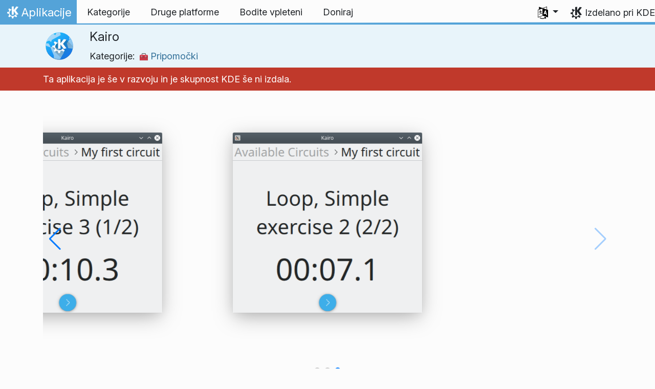

--- FILE ---
content_type: text/html
request_url: https://apps.kde.org/sl/kairo/
body_size: 13479
content:
<!doctype html><html lang=sl itemscope itemtype=http://schema.org/WebPage><head><meta charset=utf-8><meta name=viewport content="width=device-width,initial-scale=1,shrink-to-fit=no"><meta name=description content="Uporaba časovnega merilnika za športni trening"><title>Kairo - Aplikacije KDE</title><link rel=apple-touch-icon sizes=180x180 href=/apple-touch-icon.png><link rel=icon type=image/png sizes=32x32 href=/favicon-32x32.png><link rel=icon type=image/png sizes=16x16 href=/favicon-16x16.png><link rel=manifest href=/site.webmanifest><link rel=mask-icon href=/safari-pinned-tab.svg color=#1f99f3><meta name=msapplication-TileColor content="#1f99f3"><meta name=theme-color content="#1f99f3"><link href=/sl/kairo/index.xml rel=alternate type=application/rss+xml title=Kairo><meta property="og:url" content="https://apps.kde.org/sl/kairo/"><meta property="og:site_name" content="Aplikacije KDE"><meta property="og:title" content="Kairo"><meta property="og:description" content="Uporaba časovnega merilnika za športni trening"><meta property="og:locale" content="sl"><meta property="og:type" content="article"><meta property="article:section" content="applications"><meta property="og:image" content="https://cdn.kde.org/screenshots/kairo/kairo_timers_list.png"><meta property="og:image" content="https://cdn.kde.org/screenshots/kairo/kairo_blue_timer.png"><meta property="og:image" content="https://cdn.kde.org/screenshots/kairo/kairo_free_timer.png"><meta name=twitter:card content="summary_large_image"><meta name=twitter:image content="https://cdn.kde.org/screenshots/kairo/kairo_timers_list.png"><meta name=twitter:title content="Kairo"><meta name=twitter:description content="Uporaba časovnega merilnika za športni trening"><script type=application/ld+json>{"@context":"http://schema.org","@type":"WebSite","url":"https:\/\/apps.kde.org\/","name":"Kairo","inLanguage":{"@type":"Language","name":"Slovenščina"},"availableLanguage":[{"@type":"Language","name":"English"},{"@type":"Language","name":"Azərbaycanca"},{"@type":"Language","name":"Български"},{"@type":"Language","name":"Català (Valencià)"},{"@type":"Language","name":"Català"},{"@type":"Language","name":"Český"},{"@type":"Language","name":"Dansk"},{"@type":"Language","name":"Deutsch"},{"@type":"Language","name":"Ελληνικά"},{"@type":"Language","name":"British English"},{"@type":"Language","name":"Esperanto"},{"@type":"Language","name":"Español"},{"@type":"Language","name":"Eesti"},{"@type":"Language","name":"Euskara"},{"@type":"Language","name":"Suomi"},{"@type":"Language","name":"Français"},{"@type":"Language","name":"Galego"},{"@type":"Language","name":"עברית"},{"@type":"Language","name":"Magyar"},{"@type":"Language","name":"Interlingua"},{"@type":"Language","name":"Bahasa Indonesia"},{"@type":"Language","name":"Íslenska"},{"@type":"Language","name":"Italiano"},{"@type":"Language","name":"ქართული"},{"@type":"Language","name":"한국어"},{"@type":"Language","name":"Lietuvių"},{"@type":"Language","name":"Latviešu"},{"@type":"Language","name":"Nederlands"},{"@type":"Language","name":"Norsk (nynorsk)"},{"@type":"Language","name":"ਪੰਜਾਬੀ"},{"@type":"Language","name":"Polski"},{"@type":"Language","name":"Português brasileiro"},{"@type":"Language","name":"Português"},{"@type":"Language","name":"Română"},{"@type":"Language","name":"Русский"},{"@type":"Language","name":"संस्कृतम्"},{"@type":"Language","name":"Slovenčina"},{"@type":"Language","name":"српски ијекавски"},{"@type":"Language","name":"srpski ijekavski (latinica)"},{"@type":"Language","name":"srpski (latinica)"},{"@type":"Language","name":"српски"},{"@type":"Language","name":"Svenska"},{"@type":"Language","name":"Türkçe"},{"@type":"Language","name":"Українська"},{"@type":"Language","name":"简体中文"},{"@type":"Language","name":"正體中文"},{"@type":"Language","name":"العربيّة"},{"@type":"Language","name":"हिन्दी"}]}</script><link rel=canonical href=https://apps.kde.org/sl/kairo/><link rel=alternate hreflang=en href=https://apps.kde.org/kairo/ title=English><link rel=alternate hreflang=az href=https://apps.kde.org/az/kairo/ title=Azərbaycanca><link rel=alternate hreflang=bg href=https://apps.kde.org/bg/kairo/ title=Български><link rel=alternate hreflang=ca-va href=https://apps.kde.org/ca-va/kairo/ title="Català (Valencià)"><link rel=alternate hreflang=ca href=https://apps.kde.org/ca/kairo/ title=Català><link rel=alternate hreflang=cs href=https://apps.kde.org/cs/kairo/ title=Český><link rel=alternate hreflang=da href=https://apps.kde.org/da/kairo/ title=Dansk><link rel=alternate hreflang=de href=https://apps.kde.org/de/kairo/ title=Deutsch><link rel=alternate hreflang=el href=https://apps.kde.org/el/kairo/ title=Ελληνικά><link rel=alternate hreflang=en-gb href=https://apps.kde.org/en-gb/kairo/ title="British English"><link rel=alternate hreflang=eo href=https://apps.kde.org/eo/kairo/ title=Esperanto><link rel=alternate hreflang=es href=https://apps.kde.org/es/kairo/ title=Español><link rel=alternate hreflang=et href=https://apps.kde.org/et/kairo/ title=Eesti><link rel=alternate hreflang=eu href=https://apps.kde.org/eu/kairo/ title=Euskara><link rel=alternate hreflang=fi href=https://apps.kde.org/fi/kairo/ title=Suomi><link rel=alternate hreflang=fr href=https://apps.kde.org/fr/kairo/ title=Français><link rel=alternate hreflang=gl href=https://apps.kde.org/gl/kairo/ title=Galego><link rel=alternate hreflang=he href=https://apps.kde.org/he/kairo/ title=עברית><link rel=alternate hreflang=hu href=https://apps.kde.org/hu/kairo/ title=Magyar><link rel=alternate hreflang=ia href=https://apps.kde.org/ia/kairo/ title=Interlingua><link rel=alternate hreflang=id href=https://apps.kde.org/id/kairo/ title="Bahasa Indonesia"><link rel=alternate hreflang=is href=https://apps.kde.org/is/kairo/ title=Íslenska><link rel=alternate hreflang=it href=https://apps.kde.org/it/kairo/ title=Italiano><link rel=alternate hreflang=ka href=https://apps.kde.org/ka/kairo/ title=ქართული><link rel=alternate hreflang=ko href=https://apps.kde.org/ko/kairo/ title=한국어><link rel=alternate hreflang=lt href=https://apps.kde.org/lt/kairo/ title=Lietuvių><link rel=alternate hreflang=lv href=https://apps.kde.org/lv/kairo/ title=Latviešu><link rel=alternate hreflang=nl href=https://apps.kde.org/nl/kairo/ title=Nederlands><link rel=alternate hreflang=nn href=https://apps.kde.org/nn/kairo/ title="Norsk (nynorsk)"><link rel=alternate hreflang=pa href=https://apps.kde.org/pa/kairo/ title=ਪੰਜਾਬੀ><link rel=alternate hreflang=pl href=https://apps.kde.org/pl/kairo/ title=Polski><link rel=alternate hreflang=pt-br href=https://apps.kde.org/pt-br/kairo/ title="Português brasileiro"><link rel=alternate hreflang=pt-pt href=https://apps.kde.org/pt-pt/kairo/ title=Português><link rel=alternate hreflang=ro href=https://apps.kde.org/ro/kairo/ title=Română><link rel=alternate hreflang=ru href=https://apps.kde.org/ru/kairo/ title=Русский><link rel=alternate hreflang=sa href=https://apps.kde.org/sa/kairo/ title=संस्कृतम्><link rel=alternate hreflang=sk href=https://apps.kde.org/sk/kairo/ title=Slovenčina><link rel=alternate hreflang=sr-ije href=https://apps.kde.org/sr-ije/kairo/ title="српски ијекавски"><link rel=alternate hreflang=sr-il href=https://apps.kde.org/sr-il/kairo/ title="srpski ijekavski (latinica)"><link rel=alternate hreflang=sr-la href=https://apps.kde.org/sr-la/kairo/ title="srpski (latinica)"><link rel=alternate hreflang=sr href=https://apps.kde.org/sr/kairo/ title=српски><link rel=alternate hreflang=sv href=https://apps.kde.org/sv/kairo/ title=Svenska><link rel=alternate hreflang=tr href=https://apps.kde.org/tr/kairo/ title=Türkçe><link rel=alternate hreflang=uk href=https://apps.kde.org/uk/kairo/ title=Українська><link rel=alternate hreflang=zh-cn href=https://apps.kde.org/zh-cn/kairo/ title=简体中文><link rel=alternate hreflang=zh-tw href=https://apps.kde.org/zh-tw/kairo/ title=正體中文><link rel=alternate hreflang=ar href=https://apps.kde.org/ar/kairo/ title=العربيّة><link rel=alternate hreflang=hi href=https://apps.kde.org/hi/kairo/ title=हिन्दी><link rel=stylesheet href=/scss/bootstrap.f3d8df6f35473aa4d111b4dd523cce7efd6429b7fda0cf250889875b97d864e4.css integrity="sha256-89jfbzVHOqTREbTdUjzOfv1kKbf9oM8lCImHW5fYZOQ="><link rel=preload href=/fonts/InterVariable.woff2 as=font crossorigin=anonymous><link rel=preload href=/fonts/glyph/glyph.ttf?5ea9rb as=font crossorigin=anonymous><link rel=stylesheet href=/css/bundle.min.31b9dae77cc06a73cd98e6b2f2a05e5acf52fbe3778a8c9fa59444273eef3cc3.css integrity="sha256-Mbna53zAanPNmOay8qBeWs9S++N3ioyfpZREJz7vPMM="><link rel=stylesheet href=https://cdn.kde.org/breeze-icons/icons.css></head><body><header id=KGlobalHeader class="header clearfix"><a class=visually-hidden href=#main>Preskoči na vsebino</a><nav class="navbar navbar-expand-lg"><a class="kde-logo navbar-brand" href=/sl/><span class=visually-hidden>Domov</span>
Aplikacije
</a><button class=navbar-toggler type=button data-bs-toggle=collapse data-bs-target=#navbarsExampleDefault aria-controls=navbarsExampleDefault aria-expanded=false aria-label="Toggle navigation">
<span class=navbar-toggler-icon></span></button><div class="collapse navbar-collapse" id=navbarsExampleDefault><ul class="navbar-nav col"><li class=nav-item><a class=nav-link href=/sl/categories/><span>Kategorije</span></a></li><li class=nav-item><a class=nav-link href=/sl/platforms/><span>Druge platforme</span></a></li><li class=nav-item><a class=nav-link href=https://community.kde.org/Get_Involved><span>Bodite vpleteni</span></a></li><li class=nav-item><a class=nav-link href=https://kde.org/community/donations/><span>Doniraj</span></a></li></ul><ul class=navbar-nav><li class="nav-item dropdown" aria-describedby=language-picker-description><p class=visually-hidden id=language-picker-description>Izberite svoj jezik</p><a class="nav-link dropdown-toggle" href=# data-bs-toggle=dropdown role=button aria-haspopup=true aria-expanded=false><img src=/aether/languages.png alt>
<span class="d-lg-none ms-2">Jeziki</span></a><div class="dropdown-menu dropdown-trans" role=listbox><a class="nav-link active dropdown-item" hreflang=sl role=option lang=sl href=/sl/kairo/>Slovenščina</a>
<a class="nav-link dropdown-item" hreflang=en role=option lang=en href=/kairo/>English</a>
<a class="nav-link dropdown-item" hreflang=az role=option lang=az href=/az/kairo/>Azərbaycanca</a>
<a class="nav-link dropdown-item" hreflang=id role=option lang=id href=/id/kairo/>Bahasa Indonesia</a>
<a class="nav-link dropdown-item" hreflang=en-gb role=option lang=en-gb href=/en-gb/kairo/>British English</a>
<a class="nav-link dropdown-item" hreflang=ca role=option lang=ca href=/ca/kairo/>Català</a>
<a class="nav-link dropdown-item" hreflang=ca-va role=option lang=ca-va href=/ca-va/kairo/>Català (Valencià)</a>
<a class="nav-link dropdown-item" hreflang=cs role=option lang=cs href=/cs/kairo/>Český</a>
<a class="nav-link dropdown-item" hreflang=da role=option lang=da href=/da/kairo/>Dansk</a>
<a class="nav-link dropdown-item" hreflang=de role=option lang=de href=/de/kairo/>Deutsch</a>
<a class="nav-link dropdown-item" hreflang=et role=option lang=et href=/et/kairo/>Eesti</a>
<a class="nav-link dropdown-item" hreflang=es role=option lang=es href=/es/kairo/>Español</a>
<a class="nav-link dropdown-item" hreflang=eo role=option lang=eo href=/eo/kairo/>Esperanto</a>
<a class="nav-link dropdown-item" hreflang=eu role=option lang=eu href=/eu/kairo/>Euskara</a>
<a class="nav-link dropdown-item" hreflang=fr role=option lang=fr href=/fr/kairo/>Français</a>
<a class="nav-link dropdown-item" hreflang=gl role=option lang=gl href=/gl/kairo/>Galego</a>
<a class="nav-link dropdown-item" hreflang=ia role=option lang=ia href=/ia/kairo/>Interlingua</a>
<a class="nav-link dropdown-item" hreflang=is role=option lang=is href=/is/kairo/>Íslenska</a>
<a class="nav-link dropdown-item" hreflang=it role=option lang=it href=/it/kairo/>Italiano</a>
<a class="nav-link dropdown-item" hreflang=lv role=option lang=lv href=/lv/kairo/>Latviešu</a>
<a class="nav-link dropdown-item" hreflang=lt role=option lang=lt href=/lt/kairo/>Lietuvių</a>
<a class="nav-link dropdown-item" hreflang=hu role=option lang=hu href=/hu/kairo/>Magyar</a>
<a class="nav-link dropdown-item" hreflang=nl role=option lang=nl href=/nl/kairo/>Nederlands</a>
<a class="nav-link dropdown-item" hreflang=nn role=option lang=nn href=/nn/kairo/>Norsk (nynorsk)</a>
<a class="nav-link dropdown-item" hreflang=pl role=option lang=pl href=/pl/kairo/>Polski</a>
<a class="nav-link dropdown-item" hreflang=pt-pt role=option lang=pt-pt href=/pt-pt/kairo/>Português</a>
<a class="nav-link dropdown-item" hreflang=pt-br role=option lang=pt-br href=/pt-br/kairo/>Português brasileiro</a>
<a class="nav-link dropdown-item" hreflang=ro role=option lang=ro href=/ro/kairo/>Română</a>
<a class="nav-link dropdown-item" hreflang=sk role=option lang=sk href=/sk/kairo/>Slovenčina</a>
<a class="nav-link dropdown-item" hreflang=sr-la role=option lang=sr-la href=/sr-la/kairo/>srpski (latinica)</a>
<a class="nav-link dropdown-item" hreflang=sr-il role=option lang=sr-il href=/sr-il/kairo/>srpski ijekavski (latinica)</a>
<a class="nav-link dropdown-item" hreflang=fi role=option lang=fi href=/fi/kairo/>Suomi</a>
<a class="nav-link dropdown-item" hreflang=sv role=option lang=sv href=/sv/kairo/>Svenska</a>
<a class="nav-link dropdown-item" hreflang=tr role=option lang=tr href=/tr/kairo/>Türkçe</a>
<a class="nav-link dropdown-item" hreflang=el role=option lang=el href=/el/kairo/>Ελληνικά</a>
<a class="nav-link dropdown-item" hreflang=bg role=option lang=bg href=/bg/kairo/>Български</a>
<a class="nav-link dropdown-item" hreflang=ru role=option lang=ru href=/ru/kairo/>Русский</a>
<a class="nav-link dropdown-item" hreflang=sr role=option lang=sr href=/sr/kairo/>српски</a>
<a class="nav-link dropdown-item" hreflang=sr-ije role=option lang=sr-ije href=/sr-ije/kairo/>српски ијекавски</a>
<a class="nav-link dropdown-item" hreflang=uk role=option lang=uk href=/uk/kairo/>Українська</a>
<a class="nav-link dropdown-item" hreflang=ka role=option lang=ka href=/ka/kairo/>ქართული</a>
<a class="nav-link dropdown-item" hreflang=he role=option lang=he href=/he/kairo/>עברית</a>
<a class="nav-link dropdown-item" hreflang=ar role=option lang=ar href=/ar/kairo/>العربيّة</a>
<a class="nav-link dropdown-item" hreflang=sa role=option lang=sa href=/sa/kairo/>संस्कृतम्</a>
<a class="nav-link dropdown-item" hreflang=hi role=option lang=hi href=/hi/kairo/>हिन्दी</a>
<a class="nav-link dropdown-item" hreflang=pa role=option lang=pa href=/pa/kairo/>ਪੰਜਾਬੀ</a>
<a class="nav-link dropdown-item" hreflang=ko role=option lang=ko href=/ko/kairo/>한국어</a>
<a class="nav-link dropdown-item" hreflang=zh-tw role=option lang=zh-tw href=/zh-tw/kairo/>正體中文</a>
<a class="nav-link dropdown-item" hreflang=zh-cn role=option lang=zh-cn href=/zh-cn/kairo/>简体中文</a></div></li></ul></div><a class=made-by-kde target=_blank href=https://kde.org>Izdelano pri KDE</a></nav></header><div id=main><main itemscope itemtype=http://schema.org/SoftwareApplication><meta itemprop=operatingSystem content="Linux"><meta itemprop=name content="Kairo"><meta itemprop=isFamilyFriendly content="true"><meta itemprop=applicationCategory content="utilities"><div class="application-header pt-2 pb-2"><div class="container d-flex"><div class="d-flex align-items-center icon-text-header"><img width=64 height=64 class=me-4 src=/app-icons/planetkde.svg alt="Kairo ikona" title=Kairo aria-hidden=true loading=lazy><div><h1 class="h3 mt-0">Kairo</h1><span class="d-flex flex-wrap">Kategorije: &nbsp; <span class=me-5><a href=/sl/categories/utilities/><img width=16 height=16 src=/app-icons/categories/utilities.svg alt="Pripomočki ikona" title=Pripomočki aria-hidden=true loading=lazy>
Pripomočki</a></span></span></div></div></div></div><div class="unmaintained-header pt-2 pb-2"><div class="container d-flex"><p>Ta aplikacija je še v razvoju in je skupnost KDE še ni izdala.</p></div></div><div class=container style=overflow:hidden><section class=swiper aria-label="Zaslonske slike" role=list><div class="swiper-wrapper d-flex my-3" role=listitem><div class="swiper-slide swiper-slide-active"><img src=https://cdn.kde.org/screenshots/kairo/kairo_timers_list.png alt="Kairo glavno okno" lazy class=rounded></div><div class=swiper-slide><img src=https://cdn.kde.org/screenshots/kairo/kairo_blue_timer.png alt="Kairo vadba v teku" lazy class=rounded></div><div class=swiper-slide><img src=https://cdn.kde.org/screenshots/kairo/kairo_free_timer.png alt="Kairo prosto trajanje vadbe v teku" lazy class=rounded></div></div><div class=swiper-pagination style=bottom:0></div><div class=swiper-button-prev></div><div class=swiper-button-next></div></section><div class=row><section class="description col-12 col-md-8 col-lg-9"><div>Aplikacija za pomoč pri izvajanju športnih vaj za trening (bodybuilding, raztezanje, ...) s pomočjo časovnih merilnikov, ki vam pomagajo.</div></section><aside class="details col-12 col-md-4 col-lg-3"><h3>Podrobnosti za Kairo</h3><i class="icon icon_view-web-browser-dom-tree"></i>&nbsp;
<a href=https://community.kde.org/Kairo>Spletišče projekta</a><br><i class="icon icon_tools-report-bug"></i>&nbsp;
<a href="https://bugs.kde.org/enter_bug.cgi?product=kairo">Poročaj o programski napaki</a><br><i class="icon icon_code-context"></i>&nbsp;
<a href=https://invent.kde.org/utilities/kairo>Brskajte po izvorni kodi</a><br><i class="icon icon_license"></i>&nbsp;
<a itemprop=license href=https://spdx.org/licenses/GPL-2.0-only.html>GPL-2.0-only</a>
|
<a itemprop=license href=https://spdx.org/licenses/GPL-3.0-only.html>GPL-3.0-only</a>
|
<a itemprop=license href=https://community.kde.org/Policies/Licensing_Policy#LicenseRef-KDE-Accepted-GPL>LicenseRef-KDE-Accepted-GPL</a><br><i class="icon icon_love-amarok"></i>&nbsp;Podprto od:
.<br><a href=https://kde.org/fundraisers/yearend2025/#adopt-an-app>Podprite Kairo tudi tako, da se pridružite naši letni akciji zbiranja sredstev.</a><h4>Dobite pomoč</h4><i class="icon icon_address-book-new"></i>&nbsp;
<a href="https://docs.kde.org/?application=kairo">Priročnik Kairo</a><br><i class="icon icon_dialog-messages"></i>&nbsp;
<a href=https://discuss.kde.org/c/help/6>Forum</a><br><h4>Bodite vpleteni</h4><img src=/aether/languages.png height=18>&nbsp;
<a href=https://l10n.kde.org/stats/gui/trunk-kf6/package/kairo/>Trunk GUI</a>
-
<a href=https://l10n.kde.org/stats/doc/trunk-kf6/package/kairo/>Doc</a>
|
<a href=https://l10n.kde.org/stats/gui/stable-kf6/package/kairo/>Stable GUI</a>
-
<a href=https://l10n.kde.org/stats/doc/stable-kf6/package/kairo/>Doc</a><br></aside></phu.nguyen@kdemail.net></carlschwan@kde.org></div></div></main></div><footer id=kFooter class=footer><section id=kFooterIncome class=container><div id=kDonateForm><div class=center><h2 class="h5 mt-2 mb-3">Donirajte KDE-ju <a href=https://kde.org/community/donations/index.php#money target=_blank>Zakaj donirati?</a></h2><form action=https://www.paypal.com/en_US/cgi-bin/webscr method=post onsubmit='return amount.value>=2||window.confirm(`Vaša donacija je manjša od 2€. To pomeni, da bo večina vašega prispevka
porabljenega za plačilo provizij. Ali želite nadaljevati?`)'><input type=hidden name=no_note value=0>
<input type=hidden name=lc value=GB>
<input type=hidden name=item_name value="Razvoj in komunikacija programske opreme KDE">
<input type=hidden name=cbt value="Povratek na kde.org">
<input type=hidden name=return value=https://kde.org/community/donations/thanks_paypal.php>
<input type=hidden name=notify_url value=https://kde.org/community/donations/notify.php>
<input type=hidden name=business value=kde-ev-paypal@kde.org>
<input type=hidden name=cmd value=_donations>
<input type=hidden name=currency_code value=EUR>
<input type=hidden name=custom value=//kde.org/index/donation_box>
<label class=visually-hidden for=donateAmountField>Znesek</label><input type=text name=amount value=20.00 id=donateAmountField data-kpxc-id=donateAmountField> €
<button type=submit id=donateSubmit>Donirajte prek PayPala</button></form><span class=h6><a class="mt-3 d-inline-block" href=https://kde.org/community/donations target=_blank>Ostali načini doniranja</a></span></div></div><div id=kMetaStore><div class=center><h2 class="h5 mb-3 mt-2">Obiščite trgovino KDE MetaStore</h2><p class=h6>Pokažite svojo ljubezen do KDE! Kupite knjige, vrčke, oblačila in drugo za podporo KDE.</p><a href=https://kde.org/stuff/metastore class=button>Brskaj</a></div></div></section><section id=kLinks class="container pb-4"><div class=row><nav class=col-sm><h3>Izdelki</h3><a href=https://kde.org/sl/plasma-desktop hreflang=/sl>Plasma</a>
<a href=https://apps.kde.org/sl hreflang=/sl>Aplikacije KDE</a>
<a href=https://develop.kde.org/products/frameworks/>KDE Frameworks</a>
<a href=https://plasma-mobile.org/sl hreflang=/sl>Plasma Mobile</a>
<a href=https://neon.kde.org/>KDE Neon</a></nav><nav class=col-sm><h3>Razvoj</h3><a href=https://api.kde.org/>Dokumentacija programskih vmesnikov</a>
<a href=https://doc.qt.io/ rel=noopener target=_blank>Dokumentacija Qt</a>
<a href=https://kde.org/goals>Cilji KDE</a>
<a href=https://invent.kde.org/>Izvorna koda</a></nav><nav class=col-sm><h3>Novice in tisk</h3><a href=https://kde.org/sl/announcements/ hreflang=/sl>Obvestila</a>
<a href=https://blogs.kde.org/>Blogi KDE</a>
<a href=https://planet.kde.org/>Planet KDE</a>
<a href=https://kde.org/contact/>Stiki za novinarje</a>
<a href=https://kde.org/sl/stuff>Razno</a>
<a href=https://kde.org/thanks>Hvala</a></nav><nav class=col-sm><h3>Viri</h3><a href=https://community.kde.org/Main_Page>Wiki skupnosti</a>
<a href=https://kde.org/support/>Pomoč</a>
<a href=https://kde.org/download/>Prenesi programsko opremo KDE</a>
<a href=https://kde.org/code-of-conduct/>Pravila obnašanja</a>
<a href=https://kde.org/privacypolicy>Politika zasebnosti</a>
<a href=https://kde.org/privacypolicy-apps>Politika zasebnosti aplikacij</a></nav><nav class=col-sm><h3>Cilji</h3><a href=https://store.kde.org/>Trgovina KDE</a>
<a href=https://ev.kde.org/>KDE e.V.</a>
<a href=https://kde.org/community/whatiskde/kdefreeqtfoundation>KDE Free Qt Foundation</a>
<a href=https://timeline.kde.org/sl hreflang=/sl>Časovnica KDE</a>
<a href=https://manifesto.kde.org/sl hreflang=/sl>Manifest KDE</a>
<a href=https://kde.org/support/international/>Mednarodna spletišča</a></nav></div></section><div id=kSocial class=container><a href=https://go.kde.org/matrix/#/#kde:kde.org aria-label="Deli na Matrixu"><svg class="social/matrix-icon" width="32" height="32" viewBox="0 0 32 32"><rect width="32" height="32" rx="4" ry="4" style="paint-order:markers stroke fill"/><path transform="matrix(.046154 0 0 .046154 4 4)" d="m0 .21667e-5v520h49.385v-11.891H13.711v-496.22h35.674v-11.891H0zm470.62.0v11.891h35.674v496.22H470.62v11.891h49.385v-520H470.62zm-246.92 164.19c-12.2.0-23.1 2.6134-32.5 7.9134-9.4 5.2-17.506 12.574-24.206 22.174h-.67708v-25.094h-47.988v185.61h50.866v-107.57c0-9.1 1.2932-16.532 3.8932-22.132s5.8215-9.9069 9.5215-12.907 7.6104-4.9938 11.51-6.0938 7.0792-1.6081 9.4792-1.6081c8.2.0 14.293 1.4048 18.493 4.1048s7.2137 6.418 9.0137 10.918c1.8 4.6 2.8892 9.4958 3.0892 14.896.3 5.4.42318 10.792.42318 16.292v104.02h50.908v-103.3c0-5.7.46954-11.412 1.2695-17.012.8-5.7 2.4935-10.707 4.9935-15.107 2.5-4.5 6.0102-7.991 10.41-10.791 4.4-2.7 10.193-4.1048 17.393-4.1048 7.1.0 12.812 1.197 17.012 3.597s7.3215 5.5908 9.5215 9.6908c2.1 4 3.3932 8.8034 3.8932 14.303s.67708 11.404.67708 17.604v105.12h50.908v-124.12c0-12-1.6935-22.18-4.9935-30.68-3.4-8.5-8.0072-15.309-14.007-20.609s-13.097-9.1104-21.497-11.51-17.495-3.597-27.295-3.597c-12.9.0-24.116 3.1099-33.516 9.3099s-16.886 13.397-22.386 21.497c-5.1-11.4-12.39-19.494-22.09-23.994s-20.419-6.8132-32.119-6.8132z" fill="#fff"/></svg>
</a><a href=https://floss.social/@kde aria-label="Deli na Mastodon"><svg class="social/mastodon-icon" width="32" height="32" viewBox="0 0 32 32" xmlns:xlink="http://www.w3.org/1999/xlink"><defs><linearGradient id="linearGradient3" x1="16" x2="16" y1="32" gradientUnits="userSpaceOnUse"><stop stop-color="#563acc" offset="0"/><stop stop-color="#6364ff" offset="1"/></linearGradient></defs><rect width="32" height="32" rx="4" ry="4" fill="url(#linearGradient3)" style="paint-order:markers stroke fill"/><path d="m15.785 4c-3.9462.0-4.7928.24201-5.2423.30854-2.5901.38288-4.9556 2.2088-5.5295 4.8181-.27603 1.285-.30524 2.7096-.25396 4.0164.0731 1.874.08732 3.745.25752 5.6114.11766 1.2398.32281 2.4698.61412 3.6806.54551 2.2362 2.7537 4.0968 4.9171 4.856 2.3163.79176 4.8077.92334 7.1944.37975.26257-.06109.52185-.1317.77789-.21242.58041-.18434 1.2596-.39084 1.7593-.75297.0069-.0051.01267-.01145.01662-.01899.004-.0076.0062-.01579.0065-.02433v-1.8091c-122e-6-.008-.0018-.01541-.0053-.02255-.0036-.0071-.0086-.01347-.01483-.01839-.0063-.0049-.01358-.0084-.02136-.01009-.0078-.0017-.01599-.0018-.02374.0-1.5292.3652-3.0963.54818-4.6685.5453-2.7057.0-3.4336-1.2835-3.642-1.818-.16748-.46196-.27373-.94404-.31626-1.4336-456e-6-.0082 82e-5-.0162.0042-.02374.0033-.0075.0085-.01438.01483-.01958.0064-.0052.0139-.0089.02196-.01068.008-.0018.01634-.0015.02433 608e-6 1.5037.36274 3.0457.54572 4.5926.5453.37203.0.74288 303e-6 1.1149-.0095 1.5558-.04363 3.1954-.12359 4.7261-.42247.03819-.0077.07646-.01392.10918-.02374 2.4144-.46363 4.7122-1.9189 4.9456-5.6037.0087-.14506.03026-1.5198.03026-1.6703.0011-.5116.16502-3.6288-.02374-5.5443-.34695-2.5787-2.5947-4.6112-5.2589-5.005-.4495-.06654-2.1522-.30854-6.0973-.30854zm-3.2913 3.9268c1.2994.0 2.2813.49953 2.9359 1.4976l.63133 1.0603.63311-1.0603c.6546-.9981 1.6363-1.4976 2.9336-1.4976 1.1216.0 2.0259.39513 2.7176 1.1642.66769.77013 1.0011 1.8096 1.0004 3.1193v6.4065h-2.539v-6.2172c0-1.309-.54531-1.9771-1.6549-1.9771-1.2198.0-1.8305.78981-1.8305 2.3497v3.4035h-2.5235v-3.4035c0-1.5599-.61194-2.3497-1.8317-2.3497-1.103.0-1.6543.66809-1.6543 1.9771v6.2172h-2.5378v-6.4065c0-1.309.33432-2.3484 1.0028-3.1193.6895-.76904 1.5944-1.1642 2.717-1.1642z" fill="#fff" stroke-width=".3038"/></svg>
</a><a href=https://bsky.app/profile/kde.org aria-label="Deli na Bluesky"><svg class="social/bluesky-icon" width="32" height="32" viewBox="0 0 32 32"><rect width="32" height="32" rx="4" ry="4" fill="#1185fe" style="paint-order:markers stroke fill"/><path d="m9.2023 6.8566c2.7516 2.0657 5.711 6.2542 6.7977 8.5018 1.0867-2.2476 4.0462-6.4361 6.7977-8.5018C24.7831 5.3661 28 4.2128 28 7.8826c0 .73293-.42021 6.1569-.66668 7.0375-.85669 3.0614-3.9784 3.8422-6.7553 3.3696 4.8539.8261 6.0886 3.5624 3.422 6.2988-5.0645 5.1968-7.2791-1.3039-7.8466-2.9696-.10403-.30536-.1527-.44822-.15342-.32674-72e-5-.12148-.0494.0214-.15342.32674-.56747 1.6657-2.7821 8.1665-7.8466 2.9696-2.6667-2.7363-1.4319-5.4727 3.422-6.2988-2.7769.47261-5.8986-.30824-6.7553-3.3696C4.42021 14.03945 4 8.6155 4 7.8826c0-3.6698 3.2169-2.5165 5.2023-1.026z" fill="#fff" stroke-width=".042254"/></svg>
</a><a href=https://www.facebook.com/kde/ aria-label><svg class="social/facebook-icon" width="32" height="32" viewBox="0 0 32 32"><g><rect width="32" height="32" rx="4" ry="4" fill="#0866ff" style="paint-order:markers stroke fill"/><path d="m22.729 20.07.96407-5.2499h-5.6116v-1.8567c0-2.7744 1.0884-3.8414 3.9054-3.8414.87501.0 1.5793.0213 1.9848.06398v-4.7591c-.76829-.21344-2.6463-.42689-3.7347-.42689-5.7408.0-8.3871 2.7104-8.3871 8.5579v2.2622h-3.5426v5.2499h3.5426v11.93l6.2316-3e-6v-11.93z" fill="#fff"/></g></svg>
</a><a href=https://www.linkedin.com/company/29561/ aria-label="Deli na LinkedIn"><svg class="social/linkedin-icon" width="32" height="32" viewBox="0 0 32 32"><g><rect width="32" height="32" rx="4" ry="4" fill="#2867b2" style="paint-order:markers stroke fill"/><path d="m6.9275 4.0671C5.3107 4.0671 4 5.3778 4 6.9946s1.3107 2.9275 2.9275 2.9275S9.855 8.6114 9.855 6.9946 8.5443 4.0671 6.9275 4.0671zm15.473 7.5726c-.62686-.0231-1.2393.0015-1.6025.08233-1.3205.29379-2.518 1.0873-3.2019 2.1224l-.24396.36975-.01715-1.1035-.01676-1.1031h-4.8059v15.925h4.9901l.02058-4.6683c.02005-4.5567.02391-4.6798.15514-5.1463.2742-.97488.6539-1.4907 1.3482-1.8312.7382-.36205 1.8769-.40207 2.5989-.09148.42096.18109.88969.69391 1.0677 1.1676.32318.85996.3265.90876.35602 5.9015l.02745 4.6683h4.9241l-781e-6-4.8559c-39e-5-2.6806-.02832-5.1772-.06251-5.5736-.28747-3.3334-1.4423-5.0326-3.848-5.6602-.42044-.10968-1.0618-.18045-1.6886-.20355zm-17.945.36784v15.925h4.9962v-15.925z" fill="#fff" stroke-linejoin="round" stroke-width=".64462" style="paint-order:markers stroke fill"/></g></svg>
</a><a href=https://www.reddit.com/r/kde/ aria-label="Deli na Reddit"><svg class="social/reddit-icon" width="32" height="32" viewBox="0 0 32 32"><rect width="32" height="32" rx="4" ry="4" fill="#ff4500" style="paint-order:markers stroke fill"/><path class="cls-1" d="m19.051 8.5775c.26003 1.1022 1.2498 1.9233 2.4316 1.9233 1.3798.0 2.4984-1.1186 2.4984-2.4984S22.8624 5.504 21.4826 5.504c-1.2064.0-2.2126.85505-2.4469 1.9924-2.0205.21669-3.5982 1.9303-3.5982 4.007v.01288c-2.1974.09253-4.2038.71801-5.7968 1.7054-.59151-.45798-1.3341-.73089-2.14-.73089-1.9338.0-3.501 1.5672-3.501 3.501.0 1.4032.8246 2.612 2.0158 3.1707.11596 4.0644 4.5447 7.3335 9.9924 7.3335s9.8823-3.2726 9.9924-7.3406c1.1818-.56222 1.9994-1.7675 1.9994-3.1625.0-1.9338-1.5672-3.501-3.501-3.501-.80234.0-1.5414.27057-2.1318.72504-1.607-.99444-3.6357-1.6199-5.8553-1.7031v-.0094c0-1.4876 1.1057-2.7221 2.5394-2.9247zm-9.5508 9.6363c.05857-1.2697.9019-2.2442 1.8823-2.2442.98038.0 1.73 1.0296 1.6714 2.2993-.05856 1.2697-.79063 1.7312-1.7722 1.7312s-1.8401-.51654-1.7816-1.7862zm11.134-2.2442c.98155.0 1.8249.97452 1.8823 2.2442C22.57507 19.4835 21.71533 20 20.7349 20c-.98038.0-1.7136-.46032-1.7722-1.7312-.05857-1.2697.6899-2.2993 1.6714-2.2993zm-1.1666 5.1818c.1839.01874.30102.20966.22958.38067-.60322 1.4419-2.0275 2.4551-3.6896 2.4551s-3.0852-1.0132-3.6896-2.4551c-.07145-.17101.04568-.36193.22958-.38067 1.0776-.10893 2.243-.16867 3.46-.16867s2.3813.05974 3.46.16867z" fill="#fff" stroke-width="0"/></svg>
</a><a href=https://lemmy.kde.social/ aria-label="Deli na Lemmy"><svg class="social/lemmy-icon" width="32" height="32" viewBox="0 0 32 32"><rect width="32" height="32" rx="4" ry="4" fill="#00a846" style="paint-order:markers stroke fill"/><path d="m6.9596 8.222c-.11217.002-.22327.009-.33304.022-.87819.10114-1.6692.56831-2.1541 1.3848-.47516.8-.59207 1.6809-.3499 2.4971s.82879 1.5578 1.6973 2.1453a.36394.36394.0 00.016.0102c.74509.44927 1.4871.75185 2.2818.90825-.0194.32812-.02.66476.001 1.01.0634 1.0427.43337 2.0017.99201 2.85l-2.0035.81787a.41589.41589.0 00-.2279.54226.41589.41589.0 00.54225.22785l2.2025-.89911c.40824.48671.87651.92792 1.3799 1.3148.0193.0148.0394.0282.0588.0428l-1.2903 1.7085a.41589.41589.0 00.0813.58256.41589.41589.0 00.58252-.0813l1.3111-1.7361c.71919.4552 1.4815.80998 2.2348 1.0449.38634.71079 1.1429 1.1637 2.0179 1.1637.88349.0 1.6408-.48733 2.0238-1.1844.74558-.2393 1.4988-.59516 2.2104-1.0487l1.3296 1.7605a.41589.41589.0 00.58251.0813.41589.41589.0 00.0813-.58256l-1.3094-1.7338c.009-.007.0178-.0126.0264-.0192.49739-.38074.96185-.81348 1.3693-1.2904l2.1467.87631a.41589.41589.0 00.54221-.22785.41589.41589.0 00-.22785-.54226l-1.9396-.79183c.57642-.85341.96487-1.8194 1.0456-2.8703.0267-.34745.0308-.68716.0154-1.0189.78945-.15714 1.5271-.45849 2.2678-.9051a.36394.36394.0 00.016-.0102c.86849-.58749 1.4551-1.3291 1.6973-2.1453.24217-.81624.12526-1.6971-.34989-2.4971-.48492-.81644-1.2759-1.2836-2.1541-1.3848-.10977-.0126-.22086-.02-.33304-.022-.78519-.0142-1.623.22937-2.4286.6944-.59274.34218-1.1265.8665-1.5447 1.4383-1.1697-.6696-2.6914-1.047-4.5616-1.0779-.16772-.003-.33824-.003-.51154 5e-5-2.085.034-3.7537.42958-5.0142 1.1444a.36391.36391.0 00-.009-.0155c-.42343-.59171-.97243-1.1369-1.5829-1.4893-.80556-.46503-1.6434-.70856-2.4286-.6944zm.0128.72801c.62611-.0101 1.3412.18643 2.0519.59668.4848.27987.97436.75559 1.3448 1.2697-.17523.12866-.34138.26431-.49671.40808-.92163.853-1.4701 1.9613-1.6759 3.2376-.67872-.14042-1.3116-.39941-1.9754-.79853-.75538-.51279-1.2162-1.1227-1.4007-1.7447-.18511-.62394-.10719-1.2701.2779-1.9184.37427-.63015.92731-.95463 1.6116-1.0334.0855-.01.17318-.0155.26262-.017zm18.055.0c.0894.001.17709.007.26262.017.68429.0788 1.2373.40329 1.6116 1.0334.38509.64837.46302 1.2945.27791 1.9184-.18455.62203-.64537 1.2319-1.4008 1.7447-.65633.39462-1.2826.65191-1.9527.79335-.19333-1.2997-.74317-2.4372-1.6734-3.3069-.14856-.13889-.30687-.27019-.47367-.39472.3645-.48996.8314-.94003 1.2965-1.2085.71066-.41025 1.4258-.60676 2.0519-.59668zm-8.5343 1.0545c2.3902.0392 4.0843.669 5.1626 1.6771 1.1502 1.0753 1.6428 2.6016 1.4994 4.4681-.13115 1.708-1.2212 3.2282-2.6529 4.3241-.69023.52834-1.4582.95163-2.218 1.2495.004-.0516.007-.10352.007-.15591.003-1.1964-.93058-2.2129-2.2911-2.2129-1.3606.0-2.3213 1.0152-2.291 2.2212.001.058.006.11491.011.17134-.77875-.29818-1.5675-.7287-2.2725-1.2706-1.424-1.0946-2.4984-2.6118-2.6023-4.3209-.11295-1.8568.37814-3.3385 1.5216-4.3968 1.1434-1.0583 2.9852-1.7107 5.6392-1.754.16556-.003.32797-.003.48732-1e-4zm-4.1296 6.8277c-.60532.0-1.096.49152-1.096 1.0978.0.6063.49071 1.0978 1.096 1.0978s1.096-.49152 1.096-1.0978c0-.60629-.49072-1.0978-1.096-1.0978zm7.2826.0101c-.59979.0-1.086.48701-1.086 1.0878.0.60076.48619 1.0878 1.086 1.0878.5998.0 1.086-.487 1.086-1.0878.0-.60075-.48624-1.0878-1.086-1.0878zm-3.6463 3.24c1.0238.0 1.5653.63842 1.5633 1.4834-.002.7849-.67217 1.4851-1.5633 1.4851-.91678.0-1.5399-.5633-1.5634-1.4934-.021-.83475.53964-1.4751 1.5634-1.4751z" fill="#fff" stroke-linecap="round" stroke-linejoin="round" stroke-width=".025993"/></svg>
</a><a href=https://www.youtube.com/@KdeOrg aria-label="Deli na Youtube"><svg class="social/youtube-icon" width="32" height="32" viewBox="0 0 32 32"><g><rect width="32" height="32" rx="4" ry="4" fill="red" style="paint-order:markers stroke fill"/><path d="m13.6 19.6v-7.2001l6.2352 3.6zm13.899-9.3768c-.27618-1.0324-1.0893-1.8458-2.1219-2.1217-1.8716-.50159-9.3768-.50159-9.3768-.50159s-7.5049.0-9.3766.50159c-1.0326.27598-1.8458 1.0893-2.1217 2.1217-.50159 1.8716-.50159 5.7767-.50159 5.7767s0 3.9051.50159 5.7767c.27598 1.0324 1.0891 1.8458 2.1217 2.1217 1.8716.50159 9.3766.50159 9.3766.50159s7.5051.0 9.3768-.50159c1.0326-.27598 1.8458-1.0893 2.1219-2.1217.5014-1.8716.5014-5.7767.5014-5.7767s0-3.9051-.5014-5.7767" fill="#fff"/></g></svg>
</a><a href=https://tube.kockatoo.org/a/kde_community/video-channels aria-label="Deli na PeerTube"><svg class="social/peertube-icon" width="32" height="32" viewBox="0 0 32 32"><rect width="32" height="32" rx="4" ry="4" fill="#f2680c" style="paint-order:markers stroke fill"/><path class="cls-3" d="m7.975 3.98v12l9.0003-6.0002zm9.0003 6.0002v12l9.0003-6.0002zm0 12L7.975 15.98v12z" fill="#fff" stroke-width="1.125"/></svg>
</a><a href=https://vk.com/kde_ru aria-label="Deli na VK"><svg class="social/vk-icon" width="32" height="32" viewBox="0 0 32 32"><rect width="32" height="32" rx="4" ry="4" fill="#07f" style="paint-order:markers stroke fill"/><path d="m17.22 23.487C9.1121 23.487 4.192 17.8617 4 8.514h4.1064c.12801 6.8666 3.2521 9.7807 5.6469 10.375V8.514h3.9368v5.9245c2.3099-.25602 4.7264-2.9514 5.5404-5.9245h3.8706c-.61996 3.6577-3.2506 6.3531-5.1118 7.465 1.8611.89896 4.8558 3.252 6.0107 7.508h-4.256c-.89895-2.8451-3.1024-5.0486-6.0539-5.3477v5.3477z" fill="#fff" stroke-width=".017558"/></svg>
</a><a href=https://www.instagram.com/kdecommunity/ aria-label="Deli na Instagramu"><svg class="social/instagram-icon" width="32" height="32" viewBox="0 0 32 32" xmlns:xlink="http://www.w3.org/1999/xlink"><defs><linearGradient id="linearGradient2" x1="-8" x2="40" y1="40" y2="-8" gradientUnits="userSpaceOnUse"><stop stop-color="#f50000" offset="0"/><stop stop-color="#b900b4" offset="1"/></linearGradient></defs><rect width="32" height="32" rx="4" ry="4" fill="url(#linearGradient2)" style="paint-order:markers stroke fill"/><path class="cls-1" d="m11.03 4.0839c-1.2768.0602-2.1487.264-2.911.56352-.78889.30744-1.4575.72001-2.1228 1.3877-.66529.66768-1.075 1.3368-1.3803 2.1269-.29544.76392-.4956 1.6366-.552 2.9141s-.0689 1.6882-.0626 4.9469c.006 3.2588.0206 3.6672.0826 4.9474.061 1.2766.264 2.1483.56353 2.9108.30792.78888.72 1.4573 1.3879 2.1228.66793.66552 1.3366 1.0742 2.1286 1.38.76321.29496 1.6361.49609 2.9134.55201 1.2773.0559 1.6884.0689 4.9462.0626 3.2578-.006 3.668-.0206 4.9479-.0814 1.2799-.0607 2.1471-.26521 2.9098-.56329.78889-.30864 1.4578-.72001 2.1228-1.3882.66505-.66817 1.0745-1.3378 1.3795-2.1283.29568-.76321.49656-1.6361.552-2.9124.0559-1.2809.0691-1.6899.0629-4.9481-.006-3.2583-.0209-3.6668-.0816-4.9464-.0607-1.2797-.264-2.1487-.56328-2.9117-.30841-.78889-.72001-1.4568-1.3877-2.1228-.66769-.666-1.3378-1.0752-2.1281-1.3795-.76369-.29544-1.6361-.4968-2.9134-.552s-1.6884-.0694-4.9474-.0631c-3.259.006-3.667.0202-4.9469.0826m.14016 21.693c-1.17-.0509-1.8053-.24528-2.2287-.408-.56065-.216-.96001-.47712-1.3819-.89497-.42192-.41784-.68112-.81865-.9-1.3781-.16441-.42337-.36241-1.0579-.41713-2.2279-.0595-1.2646-.072-1.6443-.079-4.848-.007-3.2038.005-3.583.0607-4.848.0499-1.169.24552-1.8051.40801-2.2282.216-.56136.47616-.96001.89496-1.3817.41881-.42168.81841-.68137 1.3783-.90025.42288-.16512 1.0574-.36144 2.227-.41712 1.2655-.06 1.6447-.072 4.848-.079s3.5835.005 4.8495.0607c1.169.0509 1.8053.24456 2.2279.408.56089.216.96001.47545 1.3817.89497.42168.41952.6816.81769.90048 1.3788.16537.42169.36169 1.056.41689 2.2263.0602 1.2655.0739 1.645.0797 4.848.006 3.2031-.006 3.5835-.061 4.848-.0511 1.17-.24504 1.8055-.40801 2.2294-.216.5604-.4764.96001-.89544 1.3814-.41905.42145-.81817.68113-1.3783.90001-.4224.16488-1.0577.36168-2.2263.41736-1.2655.0595-1.6447.072-4.8492.079s-3.5825-.006-4.848-.0607m9.7825-16.191a1.44 1.44.0 101.4371-1.4424 1.44 1.44.0 00-1.4371 1.4424m-11.115 6.4256c.007 3.4032 2.7706 6.1558 6.1731 6.1493 3.4025-.006 6.157-2.7701 6.1505-6.1733-.006-3.4032-2.7711-6.1565-6.1741-6.1498-3.403.007-6.1561 2.7711-6.1496 6.1738m2.1615-.004a4.0001 4.0001.0 114.008 3.9922 3.9996 3.9996.0 01-4.008-3.9922" fill="#fff" stroke-width=".024"/></svg></a></div><div id=kLegal class=container><p class="d-block d-xl-flex flex-wrap mb-0 py-3 h6"><small lang=en class=maintenance>Vzdržujejo <a href=mailto:kde-www@kde.org>skrbniki spleta KDE</a> (javni poštni seznam).
</small><small class=trademark>KDE<sup>®</sup> in <a href=https://kde.org/media/images/trademark_kde_gear_black_logo.png>logotip K Desktop Environment<sup>®</sup></a> so registrirane blagovne znamke <a href=https://ev.kde.org/ title="Domača stran neprofitne organizacije KDE">KDE e.V.</a> | <a href=https://kde.org/community/whatiskde/impressum>Pravne zadeve</a></small></p></div></footer><img src="https://stats.kde.org/matomo.php?idsite=1&amp;rec=1" style=border:0 alt>
<script>var _paq=window._paq||[];_paq.push(["disableCookies"]),_paq.push(["trackPageView"]),_paq.push(["enableLinkTracking"]),function(){t="https://stats.kde.org/",_paq.push(["setTrackerUrl",t+"matomo.php"]),_paq.push(["setSiteId","1"]);var t,n=document,e=n.createElement("script"),s=n.getElementsByTagName("script")[0];e.type="text/javascript",e.async=!0,e.defer=!0,e.src=t+"matomo.js",s.parentNode.insertBefore(e,s)}()</script><script src=/js/bundle.min.5e0dd03e1815922423a429c2876e5279246e82987a36fc84d5699875bc2aca00.js integrity="sha256-Xg3QPhgVkiQjpCnCh25SeSRugph6NvyE1WmYdbwqygA=" crossorigin=anonymous defer></script><script src=/js/swiper-bundle.min.js></script><script src=/js/app-bundle.min.bac7ddd1e5acbee0d630371a0e1bf5b05f7509bf7417e63ce46d92d4ebdebadc.js integrity="sha256-usfd0eWsvuDWMDcaDhv1sF91Cb90F+Y85G2S1Oveutw=" crossorigin=anonymous defer></script></body></html>